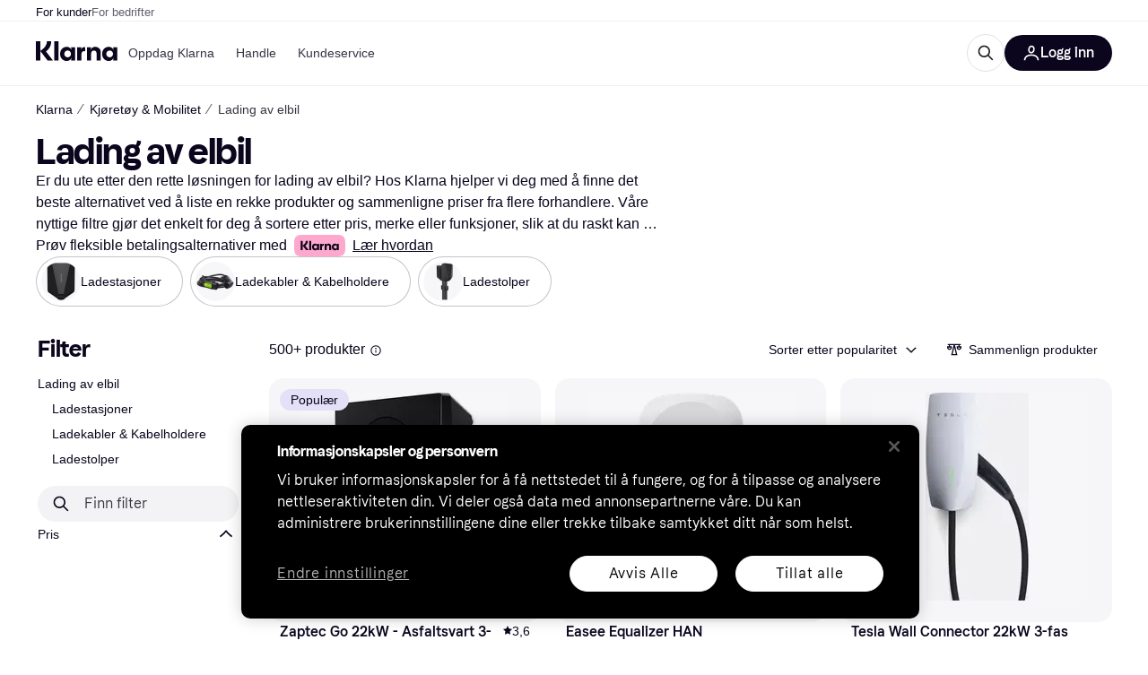

--- FILE ---
content_type: application/javascript
request_url: https://owp.klarna.com/static/95180-bc0235b8.js
body_size: 2948
content:
"use strict";(self.__LOADABLE_LOADED_CHUNKS__=self.__LOADABLE_LOADED_CHUNKS__||[]).push([["95180"],{24845(e,r,t){t.d(r,{Q:()=>a,_:()=>i}),t(62953);var n=t(74848),o=t(34820),l=t(96540);let i=(0,l.createContext)({productsContentRef:null,sideFiltersRef:null,handleScrollToProducts:()=>{},scrollToProductsAfterRender:()=>{},shouldScrollToProducts:!1,showFilterModal:!1,setShowFilterModal:()=>{}}),a=({children:e})=>{let r=(0,l.useRef)(null),t=(0,l.useRef)(null),[a,c]=(0,l.useState)(!1),[s,u]=(0,l.useState)(!1),[f,p]=(0,l.useState)(0),[O,b]=(0,l.useState)(!1),d=()=>{var e,t,n,o;return{scrollY:null!=(n=window.scrollY)?n:window.pageYOffset,scrollTop:null!=(o=null==(t=r.current)||null==(e=t.getBoundingClientRect())?void 0:e.top)?o:-76}},y=(0,l.useCallback)(({adjustSideFiltersScroll:e=!0}={})=>{if(null==r?void 0:r.current){let{scrollY:r,scrollTop:t}=d();p(t+r),c(e),u(!0)}},[r]);return(0,n.jsx)(i.Provider,{value:{productsContentRef:r,sideFiltersRef:t,handleScrollToProducts:y,scrollToProductsAfterRender:()=>{if(u(!1),null==r?void 0:r.current){let{scrollY:r,scrollTop:n}=d(),l=r>=f,i=n+r;if((0,o.BD)(l?i:0),a&&(null==t?void 0:t.current)&&r<f){var e;let o=l?f-r:r>0?f-i-r:f-n;null==(e=t.current)||e.scrollBy({top:-1*o,behavior:"smooth"})}}},shouldScrollToProducts:s,showFilterModal:O,setShowFilterModal:b},children:e})}},75361(e,r,t){t.d(r,{$N:()=>n,A:()=>c,EZ:()=>i,S5:()=>l,W9:()=>o,Ze:()=>a,hm:()=>s});let n=48,o=12,l=1e5,i=Math.ceil(2083.3333333333335),a={POPULARITY:"POPULARITY",PRICE_ASC:"PRICE_ASC",PRICE_DESC:"PRICE_DESC",NAME:"NAME",PRICE_DROP:"PRICE_DROP",RATING:"RATING",TREND:"TREND"},c=["POPULARITY","PRICE_ASC","PRICE_DESC","NAME","PRICE_DROP","RATING","TREND"],s={base:2,xs:2,m:3,l:3,xl:3,xxl:4}},36596(e,r,t){t.d(r,{Ew:()=>i,Pc:()=>l,yA:()=>o}),t(62953),t(48408),t(14603),t(47566),t(98721),t(18111),t(7588),t(27495);var n=t(95707);function o(e={}){let r=Object.entries(e),t=new URLSearchParams;return r.forEach(([e,r])=>{if(r)if(e===n.Wp.ONLY_IN_STOCK)t.set("af_ONLY_IN_STOCK","true");else if(e===n.Wp.FEATURES&&Array.isArray(r))t.set("features",r.join("&"));else if((0,n.x8)(r)){let[o,l]=r[0].split("_");o=o===n.Jd?"":o,l=l===n.vD?"":l,t.set(`af_${e}`,`${o}_${l}`)}else t.set(`af_${e}`,Array.isArray(r)?r.join(","):r)}),t}function l(e={}){var r;return 0===Object.entries(e).length?null:null==(r=o(e))?void 0:r.toString()}function i(e){return e?`q=${encodeURIComponent(e)}`:null}},71953(e,r,t){t.d(r,{Dk:()=>d,iW:()=>a}),t(42762),t(62953),t(27495),t(18111),t(81148),t(7588),t(53921),t(26910);var n=t(38401),o=t(99776),l=t(75361);function i(e){for(var r=1;r<arguments.length;r++){var t=null!=arguments[r]?arguments[r]:{},n=Object.keys(t);"function"==typeof Object.getOwnPropertySymbols&&(n=n.concat(Object.getOwnPropertySymbols(t).filter(function(e){return Object.getOwnPropertyDescriptor(t,e).enumerable}))),n.forEach(function(r){var n;n=t[r],r in e?Object.defineProperty(e,r,{value:n,enumerable:!0,configurable:!0,writable:!0}):e[r]=n})}return e}let a=e=>void 0!==e&&!isNaN(Number(e))&&""!==e.trim(),c=e=>void 0===e||!isNaN(Number(e))&&""!==e.trim(),s=e=>{if(!e||!e.includes("_"))return!1;let[r,t,...n]=e.split("_");return!(n.length>0)&&(c(r)&&c(t)&&Number(r)<=Number(t)||c(r)&&""===t||""===r&&c(t))},u=o.Ik({retailer:o.Yj().transform(e=>e.split(",")).refine(e=>e.every(c),{message:"retailer must contain only numbers"}).optional().catch(void 0),man_id:o.Yj().transform(e=>e.split(",")).refine(e=>e.every(c),{message:"man_id must contain only numbers"}).optional().catch(void 0),features:o.Yj().refine(e=>"sale"===e,{message:'features must be "sale"'}).transform(()=>["sale"]).optional().catch(void 0),onlyInStock:o.Yj().transform(e=>"true"===e).optional().catch(void 0),price_min:o.vk(e=>parseInt(String(e)),o.ai().optional().catch(void 0)),price_max:o.vk(e=>parseInt(String(e)),o.ai().optional().catch(void 0)),rating:o.Yj().refine(s).optional().catch(void 0),s_price_drop:o.Yj().refine(s).optional().catch(void 0)}),f=o.Ik({sort:o.Yj().transform(e=>e.toUpperCase()).pipe(o.k5(l.A)).optional().catch(void 0),page:o.vk(e=>parseInt(String(e)),o.ai().optional().catch(void 0)),q:o.Yj().optional().catch(void 0)}),p=o.g1(o.Yj(),o.Yj().optional()).transform(e=>{let r={};return Object.entries(e).forEach(([e,t])=>{let n=e.match(/^attr_(\d+)$/),o=e.match(/^s_(\d+)$/);if(n){let e=n[1];if(!c(e))return;let o=t?t.split(","):[];o.every(c)&&(r[e]=o)}else if(o){let e=o[1];if(!c(e))return;s(t)&&(r[e]=[t])}else if("cat"===e){var l;let[e,n]=null!=(l=null==t?void 0:t.split("-"))?l:[];if(!c(e))return;e&&c(n)&&(r[e]=[n])}}),r}),O=u.and(p),b=f.and(O),d=(e,r)=>{var t,o,l;let a=i({},Object.fromEntries(e.entries()),Object.fromEntries(null!=(t=null==r?void 0:r.entries())?t:[])),c=b.safeParse(a);if(!c.success)return n.v.error("CL URL Params Validation Errors:",{error:null==(o=c.error)?void 0:o.message,payload:null==(l=c.error)?void 0:l.issues}),{appliedFilters:{},sorting:"POPULARITY"};{let e=c.data,{features:r,retailer:t,man_id:n,price_min:o,price_max:l,onlyInStock:a,s_price_drop:s,rating:u,sort:f,page:p,q:O}=e,b=function(e,r){if(null==e)return{};var t,n,o=function(e,r){if(null==e)return{};var t,n,o={},l=Object.keys(e);for(n=0;n<l.length;n++)t=l[n],r.indexOf(t)>=0||(o[t]=e[t]);return o}(e,r);if(Object.getOwnPropertySymbols){var l=Object.getOwnPropertySymbols(e);for(n=0;n<l.length;n++)t=l[n],!(r.indexOf(t)>=0)&&Object.prototype.propertyIsEnumerable.call(e,t)&&(o[t]=e[t])}return o}(e,["features","retailer","man_id","price_min","price_max","onlyInStock","s_price_drop","rating","sort","page","q"]);return i({appliedFilters:i({},n?{BRAND:n}:{},t?{MERCHANT:t}:{},r?{FEATURES:r}:{},o||l?{PRICE:[`${null!=o?o:""}_${null!=l?l:""}`]}:{},a?{ONLY_IN_STOCK:[a.toString()]}:{},s?{PRICE_DROP:[s]}:{},u?{RATING:[u]}:{},b),sorting:null!=f?f:"POPULARITY"},p?{page:p}:{},O?{searchQuery:O}:{})}}},71654(e,r,t){t.d(r,{b:()=>c,m:()=>s}),t(27495),t(18111),t(22489),t(25440);var n=t(86424),o=t(95707),l=t(36596);function i(e){for(var r=1;r<arguments.length;r++){var t=null!=arguments[r]?arguments[r]:{},n=Object.keys(t);"function"==typeof Object.getOwnPropertySymbols&&(n=n.concat(Object.getOwnPropertySymbols(t).filter(function(e){return Object.getOwnPropertyDescriptor(t,e).enumerable}))),n.forEach(function(r){var n;n=t[r],r in e?Object.defineProperty(e,r,{value:n,enumerable:!0,configurable:!0,writable:!0}):e[r]=n})}return e}function a(e,r){return r=null!=r?r:{},Object.getOwnPropertyDescriptors?Object.defineProperties(e,Object.getOwnPropertyDescriptors(r)):(function(e,r){var t=Object.keys(e);if(Object.getOwnPropertySymbols){var n=Object.getOwnPropertySymbols(e);t.push.apply(t,n)}return t})(Object(r)).forEach(function(t){Object.defineProperty(e,t,Object.getOwnPropertyDescriptor(r,t))}),e}function c({appliedFilters:e={},appliedSubcategories:r={},searchQuery:t,sorting:c,location:s,useHashLogic:u=!0,navigate:f}){let p=e,O=Object.entries(r)[0];p=(0,n.c5)("cl").use_cat_for_subcategory&&O?a(i({},p),{cat:[`${O[0]}-${O[1]}`]}):i({},p,r);let b=(0,o.dn)(p,u),d=(0,l.Ew)(t),y=c?`sort=${c}`:null,v=[d,b.search,null==y?void 0:y.toLowerCase()].filter(e=>!!e).join("&"),P=b.hash,m=`${s.pathname}${v?"?"+v:""}${P?"#"+P:""}`;(`?${v}`!==s.search||`${P?"#"+P:""}`!==s.hash)&&f(m,{replace:!0})}function s(e){return a(i({},e),{categoryId:e.categoryId.replace("cl","")})}},36491(e,r,t){t.d(r,{I:()=>a}),t(62953),t(48408),t(14603),t(47566),t(98721),t(27495),t(25440);var n=t(96540),o=t(3433),l=t(71953),i=t(71654);let a=()=>{let e=(0,o.zy)(),[r,t]=(0,n.useState)(""),a=(0,o.g)(),{categoryId:c,categoryName:s}=(0,i.m)(a);return(0,n.useEffect)(()=>{t(e.hash)},[e.hash]),(0,n.useMemo)(()=>{var t,n;let o=new URLSearchParams(e.search),i=new URLSearchParams(r.replace(/^#?/,""));return t=function(e){for(var r=1;r<arguments.length;r++){var t=null!=arguments[r]?arguments[r]:{},n=Object.keys(t);"function"==typeof Object.getOwnPropertySymbols&&(n=n.concat(Object.getOwnPropertySymbols(t).filter(function(e){return Object.getOwnPropertyDescriptor(t,e).enumerable}))),n.forEach(function(r){var n;n=t[r],r in e?Object.defineProperty(e,r,{value:n,enumerable:!0,configurable:!0,writable:!0}):e[r]=n})}return e}({},(0,l.Dk)(o,i)),n=n={categoryId:c,categoryName:s},Object.getOwnPropertyDescriptors?Object.defineProperties(t,Object.getOwnPropertyDescriptors(n)):(function(e,r){var t=Object.keys(e);if(Object.getOwnPropertySymbols){var n=Object.getOwnPropertySymbols(e);t.push.apply(t,n)}return t})(Object(n)).forEach(function(e){Object.defineProperty(t,e,Object.getOwnPropertyDescriptor(n,e))}),t},[e.search,r,c,s])}}}]);